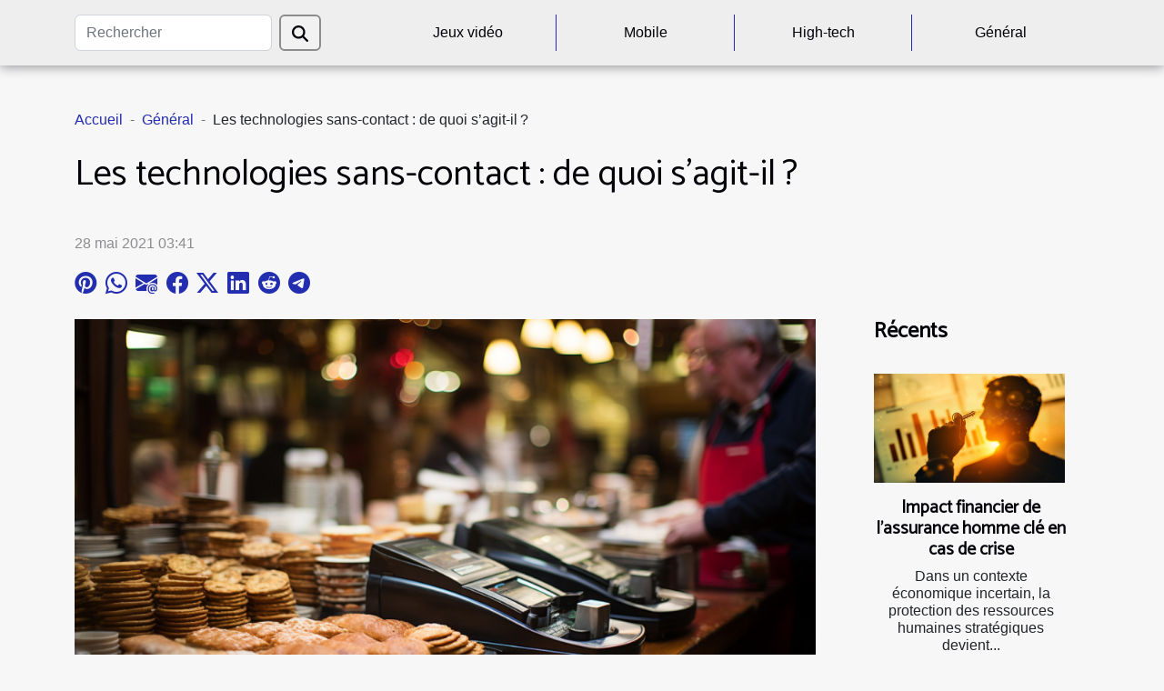

--- FILE ---
content_type: text/html; charset=UTF-8
request_url: https://www.electronicdartboardreviews.com/les-technologies-sans-contact-de-quoi-sagit-il
body_size: 5227
content:
<!DOCTYPE html>
    <html lang="fr">
<head>
    <meta charset="utf-8">
    <meta name="viewport" content="width=device-width, initial-scale=1">
    <title>Les technologies sans-contact : de quoi s’agit-il ?  | www.electronicdartboardreviews.com</title>
<meta name="description" content="">

<meta name="robots" content="index,follow" />
<link rel="icon" type="image/png" href="/favicon.png" />
    <link rel="stylesheet" href="/css/style2.css">
</head>
<body>
    <header>
    <div class="container-fluid d-flex justify-content-center">
        <nav class="navbar container navbar-expand-xl m-0 pt-3 pb-3">
            <div class="container-fluid">
                <button class="navbar-toggler" type="button" data-bs-toggle="collapse" data-bs-target="#navbarSupportedContent" aria-controls="navbarSupportedContent" aria-expanded="false" aria-label="Toggle navigation">
                    <svg xmlns="http://www.w3.org/2000/svg" fill="currentColor" class="bi bi-list" viewBox="0 0 16 16">
                        <path fill-rule="evenodd" d="M2.5 12a.5.5 0 0 1 .5-.5h10a.5.5 0 0 1 0 1H3a.5.5 0 0 1-.5-.5m0-4a.5.5 0 0 1 .5-.5h10a.5.5 0 0 1 0 1H3a.5.5 0 0 1-.5-.5m0-4a.5.5 0 0 1 .5-.5h10a.5.5 0 0 1 0 1H3a.5.5 0 0 1-.5-.5"></path>
                    </svg>
                </button>
                <div class="collapse navbar-collapse" id="navbarSupportedContent">
                    <form class="d-flex" role="search" method="get" action="/search">
    <input type="search" class="form-control"  name="q" placeholder="Rechercher" aria-label="Rechercher"  pattern=".*\S.*" required>
    <button type="submit" class="btn">
        <svg xmlns="http://www.w3.org/2000/svg" width="18px" height="18px" fill="currentColor" viewBox="0 0 512 512">
                    <path d="M416 208c0 45.9-14.9 88.3-40 122.7L502.6 457.4c12.5 12.5 12.5 32.8 0 45.3s-32.8 12.5-45.3 0L330.7 376c-34.4 25.2-76.8 40-122.7 40C93.1 416 0 322.9 0 208S93.1 0 208 0S416 93.1 416 208zM208 352a144 144 0 1 0 0-288 144 144 0 1 0 0 288z"/>
                </svg>
    </button>
</form>
                    <ul class="navbar-nav">
                                                    <li class="nav-item">
    <a href="/jeux-video" class="nav-link">Jeux vidéo</a>
    </li>
                                    <li class="nav-item">
    <a href="/mobile" class="nav-link">Mobile</a>
    </li>
                                    <li class="nav-item">
    <a href="/high-tech" class="nav-link">High-tech</a>
    </li>
                                    <li class="nav-item">
    <a href="/general" class="nav-link">Général</a>
    </li>
                            </ul>
                </div>
            </div>
        </nav>
    </div> 
</header>
<div class="container">
        <nav aria-label="breadcrumb"
               style="--bs-breadcrumb-divider: '-';" >
            <ol class="breadcrumb">
                <li class="breadcrumb-item"><a href="/">Accueil</a></li>
                                    <li class="breadcrumb-item  active ">
                        <a href="/general" title="Général">Général</a>                    </li>
                                <li class="breadcrumb-item">
                    Les technologies sans-contact : de quoi s’agit-il ?                </li>
            </ol>
        </nav>
    </div>
<div class="container-fluid">
    <main class="container sidebar-default mt-2">
        <div class="row">

                            <h1>
                    Les technologies sans-contact : de quoi s’agit-il ?                </h1>
            
            <fieldset><time datetime="2021-05-28 03:41:34">28 mai 2021 03:41</time>                <ul>
                    <li><a href="https://pinterest.com/pin/create/bookmarklet/?media=/images/les-technologies-sans-contact-de-quoi-sagit-il.jpeg&amp;url=https://www.electronicdartboardreviews.com/les-technologies-sans-contact-de-quoi-sagit-il&amp;is_video=0&amp;description=Les technologies sans-contact : de quoi s’agit-il ?" rel="nofollow" target="_blank"><i class="social-pinterest"></i></a></li>
                    <li><a href="https://api.whatsapp.com/send?text=Les technologies sans-contact : de quoi s’agit-il ?&amp;https://www.electronicdartboardreviews.com/les-technologies-sans-contact-de-quoi-sagit-il" rel="nofollow" target="_blank"><i class="social-whatsapp"></i></a></li>
                    <li><a href="mailto:?subject=Les technologies sans-contact : de quoi s’agit-il ?&amp;body=Les technologies sans-contact : de quoi s’agit-il ?: https://www.electronicdartboardreviews.com/les-technologies-sans-contact-de-quoi-sagit-il&quot;" rel="nofollow" target="_blank"><i class="social-mail"></i></a></li>
                    <li><a href="https://www.facebook.com/sharer.php?u=https://www.electronicdartboardreviews.com/les-technologies-sans-contact-de-quoi-sagit-il" rel="nofollow" target="_blank"><i class="social-facebook"></i></a></li>
                    <li><a href="https://twitter.com/share?url=https://www.electronicdartboardreviews.com/les-technologies-sans-contact-de-quoi-sagit-il&amp;text=Les technologies sans-contact : de quoi s’agit-il ?" rel="nofollow" target="_blank"><i class="social-twitter"></i></a></li>
                    <li><a href="https://www.linkedin.com/shareArticle?url=https://www.electronicdartboardreviews.com/les-technologies-sans-contact-de-quoi-sagit-il&amp;title=Les technologies sans-contact : de quoi s’agit-il ?" rel="nofollow" target="_blank"><i class="social-linkedin"></i></a></li>
                    <li><a href="https://reddit.com/submit?url=https://www.electronicdartboardreviews.com/les-technologies-sans-contact-de-quoi-sagit-il&amp;title=Les technologies sans-contact : de quoi s’agit-il ?" rel="nofollow" target="_blank"><i class="social-reddit"></i></a></li>
                    <li><a href="https://t.me/share/url?url=https://www.electronicdartboardreviews.com/les-technologies-sans-contact-de-quoi-sagit-il&amp;text=Les technologies sans-contact : de quoi s’agit-il ?" rel="nofollow" target="_blank"><i class="social-telegram"></i></a></li>
            </ul></fieldset>
            <div class="col-lg-9 order-1 order-lg-2 col-12 main">
                <img class="img-fluid" src="/images/les-technologies-sans-contact-de-quoi-sagit-il.jpeg" alt="Les technologies sans-contact : de quoi s’agit-il ?">                                <article class="container main" ><div><h1>Les technologies sans-contact : de quoi s’agit-il ?</h1>
<p>Les technologies dites sans contact font partie des inventions impressionnantes des scientifiques. Elles permettent à plusieurs objets de communiquer sans un contact direct. Beaucoup d’utilisateurs ignorent leur existence pourtant, ils sont très répandus.</p>
<h2 id="anchor_0">Que désigne la technologie sans contact ?</h2>
<p>Le sans-contact est une technique de communication avec une portée un peu plus courte. Les terminaux qui interviennent dans cet échange d’information doivent être compatibles aux périphériques équipés de cette technologie. La communication n’a lieu que par un simple rapprochement des deux supports ou par la lecture d’un code. Elle peut en effet faire intervenir ou non une application spécifique comme intermédiaire.</p>
<p>Les technologies sans contact permettent de gagner du temps. Elles sont fréquemment utilisées au quotidien même si la majorité des personnes ignorent ce dont il s’agit. Ces techniques n’ont pas un mode de fonctionnement fixe.</p>
<p>Lorsqu’on parle de sans-contact, on a tendance à penser directement aux paiements par carte bancaire. Bien que ce ne soit pas le seul domaine, il est le plus affecté par cette technologie. Il faut néanmoins savoir qu’on peut faire usage de ces techniques de communication pour d’autres fins. Par exemple, pour le partage d’informations entre plusieurs objets électroniques tels que les téléphones.</p>
<h2 id="anchor_1">Quelques exemples de technologies sans-contact</h2>
<p>Il existe plusieurs moyens d’échange sans-contact, mais parmi les plus importants on peut mentionner le QR Codes et le NFC. Ces deux technologies ont la même fonction, mais restent divergentes à beaucoup de niveaux.</p>
<p>Un QR (Quick Response ou réponse rapide en français) Code est un code-barres situé dans un plan c’est-à-dire en 2 D. De forme carrée, c’est un agencement de modules noirs dans un fond blanc. Il permet d’encoder des informations qui ne peuvent plus de ce fait être lues que par un lecteur spécifique.</p>
<p>Le NFC (Near Field Communication) ou Communication en champ Proche en français est une technologie sans-contact en pleine expansion mondiale. Il est basé sur les technologies des radio-identifications (RFID), mais avec une distance d’action plus réduite. Il est très utilisé pour les paiements par cartes bancaires.</p><div></article>            </div>
            <aside class="col-lg-3 order-2 order-lg-2 col-12 aside-right">
                <div class="list-flat-img">
                    <h2>Récents</h2>                            <section>

                    <figure><a href="/impact-financier-de-lassurance-homme-cle-en-cas-de-crise" title="Impact financier de l&#039;assurance homme clé en cas de crise"><img class="d-block w-100" src="/images/impact-financier-de-lassurance-homme-cle-en-cas-de-crise.jpg" alt="Impact financier de l&#039;assurance homme clé en cas de crise"></a></figure>                    
                    <div>
                        <h3><a href="/impact-financier-de-lassurance-homme-cle-en-cas-de-crise" title="Impact financier de l&#039;assurance homme clé en cas de crise">Impact financier de l'assurance homme clé en cas de crise</a></h3>                        <div>
Dans un contexte économique incertain, la protection des ressources humaines stratégiques devient...</div>                    </div>
                </section>
                            <section>

                    <figure><a href="/strategies-pour-optimiser-linteraction-homme-ia-dans-les-services-professionnels" title="Stratégies pour optimiser l’interaction homme-IA dans les services professionnels"><img class="d-block w-100" src="/images/strategies-pour-optimiser-linteraction-homme-ia-dans-les-services-professionnels.jpeg" alt="Stratégies pour optimiser l’interaction homme-IA dans les services professionnels"></a></figure>                    
                    <div>
                        <h3><a href="/strategies-pour-optimiser-linteraction-homme-ia-dans-les-services-professionnels" title="Stratégies pour optimiser l’interaction homme-IA dans les services professionnels">Stratégies pour optimiser l’interaction homme-IA dans les services professionnels</a></h3>                        <div>
L’essor de l’intelligence artificielle dans les services professionnels transforme radicalement...</div>                    </div>
                </section>
                            <section>

                    <figure><a href="/limpact-de-lergonomie-sur-la-productivite-en-teletravail" title="L&#039;impact de l&#039;ergonomie sur la productivité en télétravail"><img class="d-block w-100" src="/images/limpact-de-lergonomie-sur-la-productivite-en-teletravail.jpg" alt="L&#039;impact de l&#039;ergonomie sur la productivité en télétravail"></a></figure>                    
                    <div>
                        <h3><a href="/limpact-de-lergonomie-sur-la-productivite-en-teletravail" title="L&#039;impact de l&#039;ergonomie sur la productivité en télétravail">L'impact de l'ergonomie sur la productivité en télétravail</a></h3>                        <div>  
L'ergonomie en télétravail représente un facteur déterminant pour la qualité de vie et la...</div>                    </div>
                </section>
                            <section>

                    <figure><a href="/comment-assurer-la-conformite-rgpd-dans-votre-marketing-digital" title="Comment assurer la conformité RGPD dans votre marketing digital"><img class="d-block w-100" src="/images/comment-assurer-la-conformite-rgpd-dans-votre-marketing-digital.jpeg" alt="Comment assurer la conformité RGPD dans votre marketing digital"></a></figure>                    
                    <div>
                        <h3><a href="/comment-assurer-la-conformite-rgpd-dans-votre-marketing-digital" title="Comment assurer la conformité RGPD dans votre marketing digital">Comment assurer la conformité RGPD dans votre marketing digital</a></h3>                        <div>  
La conformité RGPD est un enjeu majeur du marketing digital moderne. Adopter une stratégie...</div>                    </div>
                </section>
                                    </div>
            </aside>
        </div>
        <section class="newest-list">
        <div class="container">
                        <h2>Similaire</h2>
            <div class="row">
                                    <div class="col-12 col-md-4">
                        <figure><a href="/impact-financier-de-lassurance-homme-cle-en-cas-de-crise" title="Impact financier de l&#039;assurance homme clé en cas de crise"><img class="img-fluid" src="/images/impact-financier-de-lassurance-homme-cle-en-cas-de-crise.jpg" alt="Impact financier de l&#039;assurance homme clé en cas de crise"></a></figure><figcaption>Impact financier de l'assurance homme clé en cas de crise</figcaption>                        <div>
                                                    </div>
                        <h4><a href="/impact-financier-de-lassurance-homme-cle-en-cas-de-crise" title="Impact financier de l&#039;assurance homme clé en cas de crise">Impact financier de l'assurance homme clé en cas de crise</a></h4>                        <time datetime="2025-11-06 09:54:06">6 novembre 2025 09:54</time>                        <div>
Dans un contexte économique incertain, la protection des ressources humaines stratégiques devient...</div>                    </div>
                                    <div class="col-12 col-md-4">
                        <figure><a href="/quelle-est-limportance-de-zoning-wireframe-mockup-et-prototype-dans-les-projets-digitaux" title="Quelle est l&#039;importance de Zoning, Wireframe, Mockup et Prototype dans les projets digitaux ?"><img class="img-fluid" src="/images/quelle-est-limportance-de-zoning-wireframe-mockup-et-prototype-dans-les-projets-digitaux.jpeg" alt="Quelle est l&#039;importance de Zoning, Wireframe, Mockup et Prototype dans les projets digitaux ?"></a></figure><figcaption>Quelle est l'importance de Zoning, Wireframe, Mockup et Prototype dans les projets digitaux ?</figcaption>                        <div>
                                                    </div>
                        <h4><a href="/quelle-est-limportance-de-zoning-wireframe-mockup-et-prototype-dans-les-projets-digitaux" title="Quelle est l&#039;importance de Zoning, Wireframe, Mockup et Prototype dans les projets digitaux ?">Quelle est l'importance de Zoning, Wireframe, Mockup et Prototype dans les projets digitaux ?</a></h4>                        <time datetime="2023-10-08 02:06:02">8 octobre 2023 02:06</time>                        <div>Dans ce monde en constante évolution du développement numérique, la clé du succès réside souvent...</div>                    </div>
                                    <div class="col-12 col-md-4">
                        <figure><a href="/tout-savoir-sur-la-borne-anti-belier" title="Tout savoir sur la borne anti-bélier ?"><img class="img-fluid" src="/images/tout-savoir-sur-la-borne-anti-belier.jpg" alt="Tout savoir sur la borne anti-bélier ?"></a></figure><figcaption>Tout savoir sur la borne anti-bélier ?</figcaption>                        <div>
                                                    </div>
                        <h4><a href="/tout-savoir-sur-la-borne-anti-belier" title="Tout savoir sur la borne anti-bélier ?">Tout savoir sur la borne anti-bélier ?</a></h4>                        <time datetime="2023-09-11 02:00:02">11 septembre 2023 02:00</time>                        <div>Encore connu sous l’appellation de borne de sécurité ou borne anti-intrusion, la borne anti-bélier...</div>                    </div>
                                    <div class="col-12 col-md-4">
                        <figure><a href="/comment-choisir-un-reveil-pour-decorer-sa-chambre" title="Comment choisir un réveil pour décorer sa chambre ?"><img class="img-fluid" src="/images/comment-choisir-un-reveil-pour-decorer-sa-chambre.jpeg" alt="Comment choisir un réveil pour décorer sa chambre ?"></a></figure><figcaption>Comment choisir un réveil pour décorer sa chambre ?</figcaption>                        <div>
                                                    </div>
                        <h4><a href="/comment-choisir-un-reveil-pour-decorer-sa-chambre" title="Comment choisir un réveil pour décorer sa chambre ?">Comment choisir un réveil pour décorer sa chambre ?</a></h4>                        <time datetime="2023-07-14 08:06:02">14 juillet 2023 08:06</time>                        <div>Le réveil est un accessoire essentiel dans toute chambre à coucher. Non seulement il vous aide à...</div>                    </div>
                                    <div class="col-12 col-md-4">
                        <figure><a href="/quels-sont-les-services-dun-module-de-maintenance-prestashop" title="Quels sont les services d’un module de maintenance PrestaShop ?"><img class="img-fluid" src="/images/quels-sont-les-services-dun-module-de-maintenance-prestashop.jpg" alt="Quels sont les services d’un module de maintenance PrestaShop ?"></a></figure><figcaption>Quels sont les services d’un module de maintenance PrestaShop ?</figcaption>                        <div>
                                                    </div>
                        <h4><a href="/quels-sont-les-services-dun-module-de-maintenance-prestashop" title="Quels sont les services d’un module de maintenance PrestaShop ?">Quels sont les services d’un module de maintenance PrestaShop ?</a></h4>                        <time datetime="2023-07-13 02:54:03">13 juillet 2023 02:54</time>                        <div>La création d’un site web exige beaucoup de traitement et de maintenance pour qu’il soit...</div>                    </div>
                                    <div class="col-12 col-md-4">
                        <figure><a href="/quels-sont-les-criteres-importants-pour-choisir-la-souris-ideale-pour-votre-ordinateur" title="Quels sont les critères importants pour choisir la souris idéale pour votre ordinateur ?"><img class="img-fluid" src="/images/quels-sont-les-criteres-importants-pour-choisir-la-souris-ideale-pour-votre-ordinateur.jpeg" alt="Quels sont les critères importants pour choisir la souris idéale pour votre ordinateur ?"></a></figure><figcaption>Quels sont les critères importants pour choisir la souris idéale pour votre ordinateur ?</figcaption>                        <div>
                                                    </div>
                        <h4><a href="/quels-sont-les-criteres-importants-pour-choisir-la-souris-ideale-pour-votre-ordinateur" title="Quels sont les critères importants pour choisir la souris idéale pour votre ordinateur ?">Quels sont les critères importants pour choisir la souris idéale pour votre ordinateur ?</a></h4>                        <time datetime="2023-07-06 03:48:02">6 juillet 2023 03:48</time>                        <div>Lorsque vous utilisez un ordinateur, la souris est l'un des périphériques les plus essentiels pour...</div>                    </div>
                                    <div class="col-12 col-md-4">
                        <figure><a href="/comment-choisir-la-bonne-chaise-de-bureau-gamer" title="Comment choisir la bonne chaise de bureau gamer ?"><img class="img-fluid" src="/images/comment-choisir-la-bonne-chaise-de-bureau-gamer.jpeg" alt="Comment choisir la bonne chaise de bureau gamer ?"></a></figure><figcaption>Comment choisir la bonne chaise de bureau gamer ?</figcaption>                        <div>
                                                    </div>
                        <h4><a href="/comment-choisir-la-bonne-chaise-de-bureau-gamer" title="Comment choisir la bonne chaise de bureau gamer ?">Comment choisir la bonne chaise de bureau gamer ?</a></h4>                        <time datetime="2023-06-23 02:48:02">23 juin 2023 02:48</time>                        <div>Choisir la bonne chaise de bureau pour gamer est crucial. Une mauvaise sélection peut conduire à...</div>                    </div>
                                    <div class="col-12 col-md-4">
                        <figure><a href="/comment-concevoir-une-charpente-metallique" title="Comment concevoir une charpente métallique ?"><img class="img-fluid" src="/images/comment-concevoir-une-charpente-metallique.jpeg" alt="Comment concevoir une charpente métallique ?"></a></figure><figcaption>Comment concevoir une charpente métallique ?</figcaption>                        <div>
                                                    </div>
                        <h4><a href="/comment-concevoir-une-charpente-metallique" title="Comment concevoir une charpente métallique ?">Comment concevoir une charpente métallique ?</a></h4>                        <time datetime="2023-05-21 03:22:02">21 mai 2023 03:22</time>                        <div>Ces dernières années, peu sont les maisons qui ne sont pas couvertes après leur construction. Pour...</div>                    </div>
                                    <div class="col-12 col-md-4">
                        <figure><a href="/quel-est-lavantage-dutiliser-les-disques-dur-ssd" title="Quel est l&#039;avantage d&#039;utiliser les disques dur SSD ?"><img class="img-fluid" src="/images/quel-est-lavantage-dutiliser-les-disques-dur-ssd.jpeg" alt="Quel est l&#039;avantage d&#039;utiliser les disques dur SSD ?"></a></figure><figcaption>Quel est l'avantage d'utiliser les disques dur SSD ?</figcaption>                        <div>
                                                    </div>
                        <h4><a href="/quel-est-lavantage-dutiliser-les-disques-dur-ssd" title="Quel est l&#039;avantage d&#039;utiliser les disques dur SSD ?">Quel est l'avantage d'utiliser les disques dur SSD ?</a></h4>                        <time datetime="2023-04-29 16:10:08">29 avril 2023 16:10</time>                        <div>Dans le monde de l'informatique, le stockage des données est un élément crucial pour tout...</div>                    </div>
                                    <div class="col-12 col-md-4">
                        <figure><a href="/comment-choisir-un-pc-portable" title="Comment choisir un PC portable ?"><img class="img-fluid" src="/images/comment-choisir-un-pc-portable.jpg" alt="Comment choisir un PC portable ?"></a></figure><figcaption>Comment choisir un PC portable ?</figcaption>                        <div>
                                                    </div>
                        <h4><a href="/comment-choisir-un-pc-portable" title="Comment choisir un PC portable ?">Comment choisir un PC portable ?</a></h4>                        <time datetime="2023-04-18 03:42:11">18 avril 2023 03:42</time>                        <div>Avec l’évolution de la technologie, les PC portables prennent de plus en plus la place que des PC...</div>                    </div>
                            </div>
        </div>
    </section>
                        </main>
</div>
<footer>
    <div class="container-fluid">
        <div class="container">
            <div class="row default-search">
                <div class="col-12 col-lg-4">
                    <form class="d-flex" role="search" method="get" action="/search">
    <input type="search" class="form-control"  name="q" placeholder="Rechercher" aria-label="Rechercher"  pattern=".*\S.*" required>
    <button type="submit" class="btn">
        <svg xmlns="http://www.w3.org/2000/svg" width="18px" height="18px" fill="currentColor" viewBox="0 0 512 512">
                    <path d="M416 208c0 45.9-14.9 88.3-40 122.7L502.6 457.4c12.5 12.5 12.5 32.8 0 45.3s-32.8 12.5-45.3 0L330.7 376c-34.4 25.2-76.8 40-122.7 40C93.1 416 0 322.9 0 208S93.1 0 208 0S416 93.1 416 208zM208 352a144 144 0 1 0 0-288 144 144 0 1 0 0 288z"/>
                </svg>
    </button>
</form>
                </div>
                <div class="col-12 col-lg-4">
                    <section>
            <div>
                <h3><a href="/jeux-video" title="Jeux vidéo">Jeux vidéo</a></h3>                            </div>
        </section>
            <section>
            <div>
                <h3><a href="/mobile" title="Mobile">Mobile</a></h3>                            </div>
        </section>
            <section>
            <div>
                <h3><a href="/high-tech" title="High-tech">High-tech</a></h3>                            </div>
        </section>
            <section>
            <div>
                <h3><a href="/general" title="Général">Général</a></h3>                            </div>
        </section>
                        </div>
                <div class="col-12 col-lg-4">
                    
                                    </div>
            </div>
        </div>
    </div>
</footer>
    <script src="https://cdn.jsdelivr.net/npm/bootstrap@5.0.2/dist/js/bootstrap.bundle.min.js" integrity="sha384-MrcW6ZMFYlzcLA8Nl+NtUVF0sA7MsXsP1UyJoMp4YLEuNSfAP+JcXn/tWtIaxVXM" crossorigin="anonymous"></script>
    </body>
</html>
